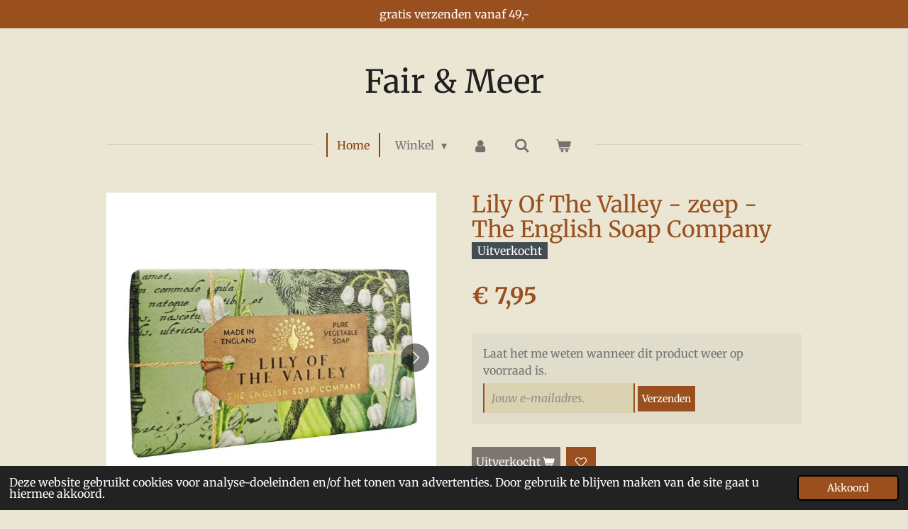

--- FILE ---
content_type: text/html; charset=UTF-8
request_url: https://www.fairenmeer.nl/product/13213717/lily-of-the-valley-zeep-the-english-soap-company
body_size: 14640
content:
<!DOCTYPE html>
<html lang="nl">
    <head>
        <meta http-equiv="Content-Type" content="text/html; charset=utf-8">
        <meta name="viewport" content="width=device-width, initial-scale=1.0, maximum-scale=5.0">
        <meta http-equiv="X-UA-Compatible" content="IE=edge">
        <link rel="canonical" href="https://www.fairenmeer.nl/product/13213717/lily-of-the-valley-zeep-the-english-soap-company">
        <link rel="sitemap" type="application/xml" href="https://www.fairenmeer.nl/sitemap.xml">
        <meta property="og:title" content="Lily Of The Valley - zeep - The English Soap Company | Fair &amp; Meer">
        <meta property="og:url" content="https://www.fairenmeer.nl/product/13213717/lily-of-the-valley-zeep-the-english-soap-company">
        <base href="https://www.fairenmeer.nl/">
        <meta name="description" property="og:description" content="Een stuk zeep van the English Soap Company is altijd een feestje!
Alleen al de prachtige verpakking is een lust voor het oog.
Dat maakt deze zepen ook een ideaal cadeau om te geven.
&amp;nbsp;
Deze heerlijke zeep met de bloemige geur van Lelietje van dalen is verpakt in een mooie en eigentijds ontworpen verpakking.
Deze zeep is verrijkt met sheaboter om een voedend en hydraterend schuim te cre&amp;euml;ren, geschikt voor alle huidtypes.
&amp;nbsp;
Een stuk zeep gaat superlang mee dus ook nog eens goed voor het milieu en portemenee.
&amp;nbsp;&amp;nbsp;
Leuk te combineren met Geurkaars Lily Of The Valley
Of samen met de Hartjesvormige zeepjes 3 stuks - Lily Of The Valley&amp;nbsp;om een mooi cadeau pakket te maken.
&amp;nbsp;
Geschikt voor ieder huidtype.
Op traditionele wijze gemaakt in Engeland.
190 gram
verrijkt met sheaboter
Ambachtelijk gemaakt in Engeland
Vrij van parabenen, SLS en SLES
Vegan&amp;nbsp;&amp;nbsp;
Diervriendelijk
Plasticvrij">
                <script nonce="a09e23b070d37f2d277f485ee1007e5c">
            
            window.JOUWWEB = window.JOUWWEB || {};
            window.JOUWWEB.application = window.JOUWWEB.application || {};
            window.JOUWWEB.application = {"backends":[{"domain":"jouwweb.nl","freeDomain":"jouwweb.site"},{"domain":"webador.com","freeDomain":"webadorsite.com"},{"domain":"webador.de","freeDomain":"webadorsite.com"},{"domain":"webador.fr","freeDomain":"webadorsite.com"},{"domain":"webador.es","freeDomain":"webadorsite.com"},{"domain":"webador.it","freeDomain":"webadorsite.com"},{"domain":"jouwweb.be","freeDomain":"jouwweb.site"},{"domain":"webador.ie","freeDomain":"webadorsite.com"},{"domain":"webador.co.uk","freeDomain":"webadorsite.com"},{"domain":"webador.at","freeDomain":"webadorsite.com"},{"domain":"webador.be","freeDomain":"webadorsite.com"},{"domain":"webador.ch","freeDomain":"webadorsite.com"},{"domain":"webador.ch","freeDomain":"webadorsite.com"},{"domain":"webador.mx","freeDomain":"webadorsite.com"},{"domain":"webador.com","freeDomain":"webadorsite.com"},{"domain":"webador.dk","freeDomain":"webadorsite.com"},{"domain":"webador.se","freeDomain":"webadorsite.com"},{"domain":"webador.no","freeDomain":"webadorsite.com"},{"domain":"webador.fi","freeDomain":"webadorsite.com"},{"domain":"webador.ca","freeDomain":"webadorsite.com"},{"domain":"webador.ca","freeDomain":"webadorsite.com"},{"domain":"webador.pl","freeDomain":"webadorsite.com"},{"domain":"webador.com.au","freeDomain":"webadorsite.com"},{"domain":"webador.nz","freeDomain":"webadorsite.com"}],"editorLocale":"nl-NL","editorTimezone":"Europe\/Amsterdam","editorLanguage":"nl","analytics4TrackingId":"G-E6PZPGE4QM","analyticsDimensions":[],"backendDomain":"www.jouwweb.nl","backendShortDomain":"jouwweb.nl","backendKey":"jouwweb-nl","freeWebsiteDomain":"jouwweb.site","noSsl":false,"build":{"reference":"bdb0db9"},"linkHostnames":["www.jouwweb.nl","www.webador.com","www.webador.de","www.webador.fr","www.webador.es","www.webador.it","www.jouwweb.be","www.webador.ie","www.webador.co.uk","www.webador.at","www.webador.be","www.webador.ch","fr.webador.ch","www.webador.mx","es.webador.com","www.webador.dk","www.webador.se","www.webador.no","www.webador.fi","www.webador.ca","fr.webador.ca","www.webador.pl","www.webador.com.au","www.webador.nz"],"assetsUrl":"https:\/\/assets.jwwb.nl","loginUrl":"https:\/\/www.jouwweb.nl\/inloggen","publishUrl":"https:\/\/www.jouwweb.nl\/v2\/website\/1914026\/publish-proxy","adminUserOrIp":false,"pricing":{"plans":{"lite":{"amount":"700","currency":"EUR"},"pro":{"amount":"1200","currency":"EUR"},"business":{"amount":"2400","currency":"EUR"}},"yearlyDiscount":{"price":{"amount":"4800","currency":"EUR"},"ratio":0.17,"percent":"17%","discountPrice":{"amount":"4800","currency":"EUR"},"termPricePerMonth":{"amount":"2400","currency":"EUR"},"termPricePerYear":{"amount":"24000","currency":"EUR"}}},"hcUrl":{"add-product-variants":"https:\/\/help.jouwweb.nl\/hc\/nl\/articles\/28594307773201","basic-vs-advanced-shipping":"https:\/\/help.jouwweb.nl\/hc\/nl\/articles\/28594268794257","html-in-head":"https:\/\/help.jouwweb.nl\/hc\/nl\/articles\/28594336422545","link-domain-name":"https:\/\/help.jouwweb.nl\/hc\/nl\/articles\/28594325307409","optimize-for-mobile":"https:\/\/help.jouwweb.nl\/hc\/nl\/articles\/28594312927121","seo":"https:\/\/help.jouwweb.nl\/hc\/nl\/sections\/28507243966737","transfer-domain-name":"https:\/\/help.jouwweb.nl\/hc\/nl\/articles\/28594325232657","website-not-secure":"https:\/\/help.jouwweb.nl\/hc\/nl\/articles\/28594252935825"}};
            window.JOUWWEB.brand = {"type":"jouwweb","name":"JouwWeb","domain":"JouwWeb.nl","supportEmail":"support@jouwweb.nl"};
                    
                window.JOUWWEB = window.JOUWWEB || {};
                window.JOUWWEB.websiteRendering = {"locale":"nl-NL","timezone":"Europe\/Amsterdam","routes":{"api\/upload\/product-field":"\/_api\/upload\/product-field","checkout\/cart":"\/winkelwagen","payment":"\/bestelling-afronden\/:publicOrderId","payment\/forward":"\/bestelling-afronden\/:publicOrderId\/forward","public-order":"\/bestelling\/:publicOrderId","checkout\/authorize":"\/winkelwagen\/authorize\/:gateway","wishlist":"\/verlanglijst"}};
                                                    window.JOUWWEB.website = {"id":1914026,"locale":"nl-NL","enabled":true,"title":"Fair & Meer","hasTitle":true,"roleOfLoggedInUser":null,"ownerLocale":"nl-NL","plan":"business","freeWebsiteDomain":"jouwweb.site","backendKey":"jouwweb-nl","currency":"EUR","defaultLocale":"nl-NL","url":"https:\/\/www.fairenmeer.nl\/","homepageSegmentId":7279472,"category":"webshop","isOffline":false,"isPublished":true,"locales":["nl-NL"],"allowed":{"ads":false,"credits":true,"externalLinks":true,"slideshow":true,"customDefaultSlideshow":true,"hostedAlbums":true,"moderators":true,"mailboxQuota":10,"statisticsVisitors":true,"statisticsDetailed":true,"statisticsMonths":-1,"favicon":true,"password":true,"freeDomains":0,"freeMailAccounts":1,"canUseLanguages":false,"fileUpload":true,"legacyFontSize":false,"webshop":true,"products":-1,"imageText":false,"search":true,"audioUpload":true,"videoUpload":5000,"allowDangerousForms":false,"allowHtmlCode":true,"mobileBar":true,"sidebar":false,"poll":false,"allowCustomForms":true,"allowBusinessListing":true,"allowCustomAnalytics":true,"allowAccountingLink":true,"digitalProducts":true,"sitemapElement":false},"mobileBar":{"enabled":true,"theme":"light","email":{"active":true,"value":"info@fairenmeer.nl"},"location":{"active":false},"phone":{"active":false},"whatsapp":{"active":false},"social":{"active":true,"network":"instagram","value":"fairenmeer"}},"webshop":{"enabled":true,"currency":"EUR","taxEnabled":true,"taxInclusive":true,"vatDisclaimerVisible":false,"orderNotice":"<p>Indien je speciale wensen of opmerkingen hebt kun je deze doorgeven via het opmerkingen-veld in de laatste stap.<\/p>","orderConfirmation":"<p>Hartelijk bedankt voor je bestelling!<\/p>\n<p><br \/>Je ontvangt zo spoedig mogelijk bericht van ons over de afhandeling van je bestelling.<\/p>\n<p><br \/>Heb je gekozen voor afhalen? Dan nemen we spoedig contact met je op om een afspraak te maken over het ophalen van je bestelling.<\/p>","freeShipping":true,"freeShippingAmount":"49.00","shippingDisclaimerVisible":false,"pickupAllowed":true,"couponAllowed":true,"detailsPageAvailable":true,"socialMediaVisible":false,"termsPage":null,"termsPageUrl":null,"extraTerms":"<p>Ik heb de algemene voorwaarden gelezen en ga hiermee akkoord.<\/p>","pricingVisible":true,"orderButtonVisible":true,"shippingAdvanced":false,"shippingAdvancedBackEnd":false,"soldOutVisible":false,"backInStockNotificationEnabled":true,"canAddProducts":true,"nextOrderNumber":2602,"allowedServicePoints":["dhl","postnl"],"sendcloudConfigured":true,"sendcloudFallbackPublicKey":"a3d50033a59b4a598f1d7ce7e72aafdf","taxExemptionAllowed":false,"invoiceComment":null,"emptyCartVisible":true,"minimumOrderPrice":null,"productNumbersEnabled":false,"wishlistEnabled":true,"hideTaxOnCart":false},"isTreatedAsWebshop":true};                            window.JOUWWEB.cart = {"products":[],"coupon":null,"shippingCountryCode":null,"shippingChoice":null,"breakdown":[]};                            window.JOUWWEB.scripts = ["website-rendering\/webshop"];                        window.parent.JOUWWEB.colorPalette = window.JOUWWEB.colorPalette;
        </script>
                    <meta name="robots" content="noindex,nofollow">
                <title>Lily Of The Valley - zeep - The English Soap Company | Fair &amp; Meer</title>
                                            <link href="https://primary.jwwb.nl/public/x/r/l/temp-ldiknbsixzmlikuqwxet/touch-icon-iphone.png?bust=1636317517" rel="apple-touch-icon" sizes="60x60">                                                <link href="https://primary.jwwb.nl/public/x/r/l/temp-ldiknbsixzmlikuqwxet/touch-icon-ipad.png?bust=1636317517" rel="apple-touch-icon" sizes="76x76">                                                <link href="https://primary.jwwb.nl/public/x/r/l/temp-ldiknbsixzmlikuqwxet/touch-icon-iphone-retina.png?bust=1636317517" rel="apple-touch-icon" sizes="120x120">                                                <link href="https://primary.jwwb.nl/public/x/r/l/temp-ldiknbsixzmlikuqwxet/touch-icon-ipad-retina.png?bust=1636317517" rel="apple-touch-icon" sizes="152x152">                                                <link href="https://primary.jwwb.nl/public/x/r/l/temp-ldiknbsixzmlikuqwxet/favicon.png?bust=1636317517" rel="shortcut icon">                                                <link href="https://primary.jwwb.nl/public/x/r/l/temp-ldiknbsixzmlikuqwxet/favicon.png?bust=1636317517" rel="icon">                                        <meta property="og:image" content="https&#x3A;&#x2F;&#x2F;primary.jwwb.nl&#x2F;public&#x2F;x&#x2F;r&#x2F;l&#x2F;temp-ldiknbsixzmlikuqwxet&#x2F;rwzcd6&#x2F;zeep190g-lilyofthevalley1-1.jpg">
                    <meta property="og:image" content="https&#x3A;&#x2F;&#x2F;primary.jwwb.nl&#x2F;public&#x2F;x&#x2F;r&#x2F;l&#x2F;temp-ldiknbsixzmlikuqwxet&#x2F;184ted&#x2F;zeep190g-lilyofthevalley-1.jpg">
                                    <meta name="twitter:card" content="summary_large_image">
                        <meta property="twitter:image" content="https&#x3A;&#x2F;&#x2F;primary.jwwb.nl&#x2F;public&#x2F;x&#x2F;r&#x2F;l&#x2F;temp-ldiknbsixzmlikuqwxet&#x2F;rwzcd6&#x2F;zeep190g-lilyofthevalley1-1.jpg">
                                                    <!-- Meta Pixel Code -->
<script>
!function(f,b,e,v,n,t,s)
{if(f.fbq)return;n=f.fbq=function(){n.callMethod?
n.callMethod.apply(n,arguments):n.queue.push(arguments)};
if(!f._fbq)f._fbq=n;n.push=n;n.loaded=!0;n.version='2.0';
n.queue=[];t=b.createElement(e);t.async=!0;
t.src=v;s=b.getElementsByTagName(e)[0];
s.parentNode.insertBefore(t,s)}(window, document,'script',
'https://connect.facebook.net/en_US/fbevents.js');
fbq('init', '823395218917389');
fbq('track', 'PageView');
</script>
<noscript><img height="1" width="1" style="display:none" src="https://www.facebook.com/tr?id=823395218917389&amp;ev=PageView&amp;noscript=1"></noscript>
<!-- End Meta Pixel Code -->                            <script src="https://www.google.com/recaptcha/enterprise.js?hl=nl&amp;render=explicit" nonce="a09e23b070d37f2d277f485ee1007e5c" data-turbo-track="reload"></script>
<script src="https://www.googletagmanager.com/gtag/js?id=G-FTFL3H3ZZ5" nonce="a09e23b070d37f2d277f485ee1007e5c" data-turbo-track="reload" async></script>
<script src="https://plausible.io/js/script.manual.js" nonce="a09e23b070d37f2d277f485ee1007e5c" data-turbo-track="reload" defer data-domain="shard1.jouwweb.nl"></script>
<link rel="stylesheet" type="text/css" href="https://gfonts.jwwb.nl/css?display=fallback&amp;family=Merriweather%3A400%2C700%2C400italic%2C700italic" nonce="a09e23b070d37f2d277f485ee1007e5c" data-turbo-track="dynamic">
<script src="https://assets.jwwb.nl/assets/build/website-rendering/nl-NL.js?bust=af8dcdef13a1895089e9" nonce="a09e23b070d37f2d277f485ee1007e5c" data-turbo-track="reload" defer></script>
<script src="https://assets.jwwb.nl/assets/website-rendering/runtime.cee983c75391f900fb05.js?bust=4ce5de21b577bc4120dd" nonce="a09e23b070d37f2d277f485ee1007e5c" data-turbo-track="reload" defer></script>
<script src="https://assets.jwwb.nl/assets/website-rendering/812.881ee67943804724d5af.js?bust=78ab7ad7d6392c42d317" nonce="a09e23b070d37f2d277f485ee1007e5c" data-turbo-track="reload" defer></script>
<script src="https://assets.jwwb.nl/assets/website-rendering/main.5cc2a9179e0462270809.js?bust=47fa63093185ee0400ae" nonce="a09e23b070d37f2d277f485ee1007e5c" data-turbo-track="reload" defer></script>
<link rel="preload" href="https://assets.jwwb.nl/assets/website-rendering/styles.c611799110a447e67981.css?bust=226f06dc4f39cd5a64cc" as="style">
<link rel="preload" href="https://assets.jwwb.nl/assets/website-rendering/fonts/icons-website-rendering/font/website-rendering.woff2?bust=bd2797014f9452dadc8e" as="font" crossorigin>
<link rel="preconnect" href="https://gfonts.jwwb.nl">
<link rel="stylesheet" type="text/css" href="https://assets.jwwb.nl/assets/website-rendering/styles.c611799110a447e67981.css?bust=226f06dc4f39cd5a64cc" nonce="a09e23b070d37f2d277f485ee1007e5c" data-turbo-track="dynamic">
<link rel="preconnect" href="https://assets.jwwb.nl">
<link rel="preconnect" href="https://www.google-analytics.com">
<link rel="stylesheet" type="text/css" href="https://primary.jwwb.nl/public/x/r/l/temp-ldiknbsixzmlikuqwxet/style.css?bust=1768824199" nonce="a09e23b070d37f2d277f485ee1007e5c" data-turbo-track="dynamic">    </head>
    <body
        id="top"
        class="jw-is-no-slideshow jw-header-is-text jw-is-segment-product jw-is-frontend jw-is-no-sidebar jw-is-messagebar jw-is-no-touch-device jw-is-no-mobile"
                                    data-jouwweb-page="13213717"
                                                data-jouwweb-segment-id="13213717"
                                                data-jouwweb-segment-type="product"
                                                data-template-threshold="1020"
                                                data-template-name="clean&#x7C;books"
                            itemscope
        itemtype="https://schema.org/Product"
    >
                                    <meta itemprop="url" content="https://www.fairenmeer.nl/product/13213717/lily-of-the-valley-zeep-the-english-soap-company">
        <a href="#main-content" class="jw-skip-link">
            Ga direct naar de hoofdinhoud        </a>
        <div class="jw-background"></div>
        <div class="jw-body">
            <div class="jw-mobile-menu jw-mobile-is-text js-mobile-menu">
            <button
            type="button"
            class="jw-mobile-menu__button jw-mobile-toggle"
            aria-label="Open / sluit menu"
        >
            <span class="jw-icon-burger"></span>
        </button>
        <div class="jw-mobile-header jw-mobile-header--text">
        <a            class="jw-mobile-header-content"
                            href="/"
                        >
                                        <div class="jw-mobile-text">
                    <span style="display: inline-block; font-size: 16px;"><span style="display: inline-block; font-size: 16px;"> <span style="display: inline-block; font-size: 16px;"><span style="display: inline-block; font-size: 16px;"> <span style="display: inline-block; font-size: 16px;"><span style="display: inline-block; font-size: 16px;"> <span style="display: inline-block; font-size: 16px;"><span style="display: inline-block; font-size: 16px;"> <span style="display: inline-block; font-size: 16px;"><span style="display: inline-block; font-size: 16px;"> <span style="display: inline-block; font-size: 16px;"><span style="display: inline-block; font-size: 16px;"> <span style="display: inline-block; font-size: 16px;"><span style="display: inline-block; font-size: 16px;"> <span style="display: inline-block; font-size: 30px;"><span style="display: inline-block; font-size: 30px;"> <span style="display: inline-block; font-size: 30px;"><span style="display: inline-block; font-size: 30px;"> <span style="display: inline-block; font-size: 30px;"><span style="display: inline-block; font-size: 30px;"> <span style="display: inline-block; font-size: 30px;"><span style="display: inline-block; font-size: 30px;"><span style="display: inline-block; font-size: 30px;"><span style="color: #202020; font-size: 150%;"> Fair &amp; Meer</span> </span></span></span> </span></span> </span></span> </span></span> </span></span> </span></span> </span></span> </span></span> </span></span> </span></span> </span></span>                </div>
                    </a>
    </div>

        <a
        href="/winkelwagen"
        class="jw-mobile-menu__button jw-mobile-header-cart"
        aria-label="Bekijk winkelwagen"
    >
        <span class="jw-icon-badge-wrapper">
            <span class="website-rendering-icon-basket" aria-hidden="true"></span>
            <span class="jw-icon-badge hidden" aria-hidden="true"></span>
        </span>
    </a>
    
    </div>
    <div class="jw-mobile-menu-search jw-mobile-menu-search--hidden">
        <form
            action="/zoeken"
            method="get"
            class="jw-mobile-menu-search__box"
        >
            <input
                type="text"
                name="q"
                value=""
                placeholder="Zoeken..."
                class="jw-mobile-menu-search__input"
                aria-label="Zoeken"
            >
            <button type="submit" class="jw-btn jw-btn--style-flat jw-mobile-menu-search__button" aria-label="Zoeken">
                <span class="website-rendering-icon-search" aria-hidden="true"></span>
            </button>
            <button type="button" class="jw-btn jw-btn--style-flat jw-mobile-menu-search__button js-cancel-search" aria-label="Zoekopdracht annuleren">
                <span class="website-rendering-icon-cancel" aria-hidden="true"></span>
            </button>
        </form>
    </div>
            <div class="message-bar message-bar--accent"><div class="message-bar__container"><p class="message-bar-text">gratis verzenden vanaf 49,-</p></div></div><div class="topmenu">
    <header>
        <div class="topmenu-inner js-topbar-content-container">
            <div class="jw-header-logo">
        <div
    class="jw-header jw-header-title-container jw-header-text jw-header-text-toggle"
    data-stylable="true"
>
    <a        id="jw-header-title"
        class="jw-header-title"
                    href="/"
            >
        <span style="display: inline-block; font-size: 16px;"><span style="display: inline-block; font-size: 16px;"> <span style="display: inline-block; font-size: 16px;"><span style="display: inline-block; font-size: 16px;"> <span style="display: inline-block; font-size: 16px;"><span style="display: inline-block; font-size: 16px;"> <span style="display: inline-block; font-size: 16px;"><span style="display: inline-block; font-size: 16px;"> <span style="display: inline-block; font-size: 16px;"><span style="display: inline-block; font-size: 16px;"> <span style="display: inline-block; font-size: 16px;"><span style="display: inline-block; font-size: 16px;"> <span style="display: inline-block; font-size: 16px;"><span style="display: inline-block; font-size: 16px;"> <span style="display: inline-block; font-size: 30px;"><span style="display: inline-block; font-size: 30px;"> <span style="display: inline-block; font-size: 30px;"><span style="display: inline-block; font-size: 30px;"> <span style="display: inline-block; font-size: 30px;"><span style="display: inline-block; font-size: 30px;"> <span style="display: inline-block; font-size: 30px;"><span style="display: inline-block; font-size: 30px;"><span style="display: inline-block; font-size: 30px;"><span style="color: #202020; font-size: 150%;"> Fair &amp; Meer</span> </span></span></span> </span></span> </span></span> </span></span> </span></span> </span></span> </span></span> </span></span> </span></span> </span></span> </span></span>    </a>
</div>
</div>
            <nav class="menu jw-menu-copy">
                <ul
    id="jw-menu"
    class="jw-menu jw-menu-horizontal"
            >
            <li
    class="jw-menu-item jw-menu-is-active"
>
        <a        class="jw-menu-link js-active-menu-item"
        href="/"                                            data-page-link-id="7279472"
                            >
                <span class="">
            Home        </span>
            </a>
                </li>
            <li
    class="jw-menu-item jw-menu-has-submenu"
>
        <a        class="jw-menu-link"
        href="/winkel"                                            data-page-link-id="8567342"
                            >
                <span class="">
            Winkel        </span>
                    <span class="jw-arrow jw-arrow-toplevel"></span>
            </a>
                    <ul
            class="jw-submenu"
                    >
                            <li
    class="jw-menu-item"
>
        <a        class="jw-menu-link"
        href="/winkel/nieuw"                                            data-page-link-id="10039545"
                            >
                <span class="">
            Nieuw        </span>
            </a>
                </li>
                            <li
    class="jw-menu-item"
>
        <a        class="jw-menu-link"
        href="/winkel/wonen"                                            data-page-link-id="8324654"
                            >
                <span class="">
            Wonen        </span>
            </a>
                </li>
                            <li
    class="jw-menu-item"
>
        <a        class="jw-menu-link"
        href="/winkel/koken-en-tafelen"                                            data-page-link-id="9821982"
                            >
                <span class="">
            Koken en tafelen        </span>
            </a>
                </li>
                            <li
    class="jw-menu-item"
>
        <a        class="jw-menu-link"
        href="/winkel/voor-de-kleintjes"                                            data-page-link-id="8324641"
                            >
                <span class="">
            Voor de kleintjes        </span>
            </a>
                </li>
                            <li
    class="jw-menu-item"
>
        <a        class="jw-menu-link"
        href="/winkel/bijzondere-cadeaus"                                            data-page-link-id="9877597"
                            >
                <span class="">
            Bijzondere cadeaus        </span>
            </a>
                </li>
                            <li
    class="jw-menu-item"
>
        <a        class="jw-menu-link"
        href="/winkel/papier-en-schrijfwaren"                                            data-page-link-id="9790900"
                            >
                <span class="">
            Papier en schrijfwaren        </span>
            </a>
                </li>
                            <li
    class="jw-menu-item"
>
        <a        class="jw-menu-link"
        href="/winkel/kaarten"                                            data-page-link-id="10272547"
                            >
                <span class="">
            Kaarten        </span>
            </a>
                </li>
                            <li
    class="jw-menu-item"
>
        <a        class="jw-menu-link"
        href="/winkel/altijd-leuk-om-te-geven-cadeautjes"                                            data-page-link-id="9877652"
                            >
                <span class="">
            Altijd leuk om te geven cadeautjes        </span>
            </a>
                </li>
                            <li
    class="jw-menu-item"
>
        <a        class="jw-menu-link"
        href="/winkel/verzorging"                                            data-page-link-id="8324634"
                            >
                <span class="">
            Verzorging        </span>
            </a>
                </li>
                            <li
    class="jw-menu-item"
>
        <a        class="jw-menu-link"
        href="/winkel/cadeaus-voor-kleine-prijsjes"                                            data-page-link-id="9877559"
                            >
                <span class="">
            Cadeaus voor kleine prijsjes        </span>
            </a>
                </li>
                            <li
    class="jw-menu-item"
>
        <a        class="jw-menu-link"
        href="/winkel/kraamcadeaus"                                            data-page-link-id="10007490"
                            >
                <span class="">
            Kraamcadeaus        </span>
            </a>
                </li>
                            <li
    class="jw-menu-item"
>
        <a        class="jw-menu-link"
        href="/winkel/brievenbuscadeautjes"                                            data-page-link-id="8888590"
                            >
                <span class="">
            Brievenbuscadeautjes        </span>
            </a>
                </li>
                            <li
    class="jw-menu-item"
>
        <a        class="jw-menu-link"
        href="/winkel/cadeaupakketten"                                            data-page-link-id="9893519"
                            >
                <span class="">
            Cadeaupakketten        </span>
            </a>
                </li>
                            <li
    class="jw-menu-item"
>
        <a        class="jw-menu-link"
        href="/winkel/boeken"                                            data-page-link-id="8324627"
                            >
                <span class="">
            Boeken        </span>
            </a>
                </li>
                            <li
    class="jw-menu-item"
>
        <a        class="jw-menu-link"
        href="/winkel/duurzaam-onderweg"                                            data-page-link-id="14530871"
                            >
                <span class="">
            Duurzaam onderweg        </span>
            </a>
                </li>
                            <li
    class="jw-menu-item"
>
        <a        class="jw-menu-link"
        href="/winkel/moederdag"                                            data-page-link-id="12984288"
                            >
                <span class="">
            Moederdag        </span>
            </a>
                </li>
                            <li
    class="jw-menu-item"
>
        <a        class="jw-menu-link"
        href="/winkel/vaderdag"                                            data-page-link-id="14530557"
                            >
                <span class="">
            Vaderdag        </span>
            </a>
                </li>
                            <li
    class="jw-menu-item"
>
        <a        class="jw-menu-link"
        href="/winkel/pasen"                                            data-page-link-id="19507750"
                            >
                <span class="">
            Pasen        </span>
            </a>
                </li>
                    </ul>
        </li>
            <li
    class="jw-menu-item"
>
        <a        class="jw-menu-link jw-menu-link--icon"
        href="/account"                                                            title="Account"
            >
                                <span class="website-rendering-icon-user"></span>
                            <span class="hidden-desktop-horizontal-menu">
            Account        </span>
            </a>
                </li>
            <li
    class="jw-menu-item jw-menu-search-item"
>
        <button        class="jw-menu-link jw-menu-link--icon jw-text-button"
                                                                    title="Zoeken"
            >
                                <span class="website-rendering-icon-search"></span>
                            <span class="hidden-desktop-horizontal-menu">
            Zoeken        </span>
            </button>
                
            <div class="jw-popover-container jw-popover-container--inline is-hidden">
                <div class="jw-popover-backdrop"></div>
                <div class="jw-popover">
                    <div class="jw-popover__arrow"></div>
                    <div class="jw-popover__content jw-section-white">
                        <form  class="jw-search" action="/zoeken" method="get">
                            
                            <input class="jw-search__input" type="text" name="q" value="" placeholder="Zoeken..." aria-label="Zoeken" >
                            <button class="jw-search__submit" type="submit" aria-label="Zoeken">
                                <span class="website-rendering-icon-search" aria-hidden="true"></span>
                            </button>
                        </form>
                    </div>
                </div>
            </div>
                        </li>
            <li
    class="jw-menu-item jw-menu-wishlist-item js-menu-wishlist-item jw-menu-wishlist-item--hidden"
>
        <a        class="jw-menu-link jw-menu-link--icon"
        href="/verlanglijst"                                                            title="Verlanglijst"
            >
                                    <span class="jw-icon-badge-wrapper">
                        <span class="website-rendering-icon-heart"></span>
                                            <span class="jw-icon-badge hidden">
                    0                </span>
                            <span class="hidden-desktop-horizontal-menu">
            Verlanglijst        </span>
            </a>
                </li>
            <li
    class="jw-menu-item js-menu-cart-item "
>
        <a        class="jw-menu-link jw-menu-link--icon"
        href="/winkelwagen"                                                            title="Winkelwagen"
            >
                                    <span class="jw-icon-badge-wrapper">
                        <span class="website-rendering-icon-basket"></span>
                                            <span class="jw-icon-badge hidden">
                    0                </span>
                            <span class="hidden-desktop-horizontal-menu">
            Winkelwagen        </span>
            </a>
                </li>
    
    </ul>

    <script nonce="a09e23b070d37f2d277f485ee1007e5c" id="jw-mobile-menu-template" type="text/template">
        <ul id="jw-menu" class="jw-menu jw-menu-horizontal jw-menu-spacing--mobile-bar">
                            <li
    class="jw-menu-item jw-menu-search-item"
>
                
                 <li class="jw-menu-item jw-mobile-menu-search-item">
                    <form class="jw-search" action="/zoeken" method="get">
                        <input class="jw-search__input" type="text" name="q" value="" placeholder="Zoeken..." aria-label="Zoeken">
                        <button class="jw-search__submit" type="submit" aria-label="Zoeken">
                            <span class="website-rendering-icon-search" aria-hidden="true"></span>
                        </button>
                    </form>
                </li>
                        </li>
                            <li
    class="jw-menu-item jw-menu-is-active"
>
        <a        class="jw-menu-link js-active-menu-item"
        href="/"                                            data-page-link-id="7279472"
                            >
                <span class="">
            Home        </span>
            </a>
                </li>
                            <li
    class="jw-menu-item jw-menu-has-submenu"
>
        <a        class="jw-menu-link"
        href="/winkel"                                            data-page-link-id="8567342"
                            >
                <span class="">
            Winkel        </span>
                    <span class="jw-arrow jw-arrow-toplevel"></span>
            </a>
                    <ul
            class="jw-submenu"
                    >
                            <li
    class="jw-menu-item"
>
        <a        class="jw-menu-link"
        href="/winkel/nieuw"                                            data-page-link-id="10039545"
                            >
                <span class="">
            Nieuw        </span>
            </a>
                </li>
                            <li
    class="jw-menu-item"
>
        <a        class="jw-menu-link"
        href="/winkel/wonen"                                            data-page-link-id="8324654"
                            >
                <span class="">
            Wonen        </span>
            </a>
                </li>
                            <li
    class="jw-menu-item"
>
        <a        class="jw-menu-link"
        href="/winkel/koken-en-tafelen"                                            data-page-link-id="9821982"
                            >
                <span class="">
            Koken en tafelen        </span>
            </a>
                </li>
                            <li
    class="jw-menu-item"
>
        <a        class="jw-menu-link"
        href="/winkel/voor-de-kleintjes"                                            data-page-link-id="8324641"
                            >
                <span class="">
            Voor de kleintjes        </span>
            </a>
                </li>
                            <li
    class="jw-menu-item"
>
        <a        class="jw-menu-link"
        href="/winkel/bijzondere-cadeaus"                                            data-page-link-id="9877597"
                            >
                <span class="">
            Bijzondere cadeaus        </span>
            </a>
                </li>
                            <li
    class="jw-menu-item"
>
        <a        class="jw-menu-link"
        href="/winkel/papier-en-schrijfwaren"                                            data-page-link-id="9790900"
                            >
                <span class="">
            Papier en schrijfwaren        </span>
            </a>
                </li>
                            <li
    class="jw-menu-item"
>
        <a        class="jw-menu-link"
        href="/winkel/kaarten"                                            data-page-link-id="10272547"
                            >
                <span class="">
            Kaarten        </span>
            </a>
                </li>
                            <li
    class="jw-menu-item"
>
        <a        class="jw-menu-link"
        href="/winkel/altijd-leuk-om-te-geven-cadeautjes"                                            data-page-link-id="9877652"
                            >
                <span class="">
            Altijd leuk om te geven cadeautjes        </span>
            </a>
                </li>
                            <li
    class="jw-menu-item"
>
        <a        class="jw-menu-link"
        href="/winkel/verzorging"                                            data-page-link-id="8324634"
                            >
                <span class="">
            Verzorging        </span>
            </a>
                </li>
                            <li
    class="jw-menu-item"
>
        <a        class="jw-menu-link"
        href="/winkel/cadeaus-voor-kleine-prijsjes"                                            data-page-link-id="9877559"
                            >
                <span class="">
            Cadeaus voor kleine prijsjes        </span>
            </a>
                </li>
                            <li
    class="jw-menu-item"
>
        <a        class="jw-menu-link"
        href="/winkel/kraamcadeaus"                                            data-page-link-id="10007490"
                            >
                <span class="">
            Kraamcadeaus        </span>
            </a>
                </li>
                            <li
    class="jw-menu-item"
>
        <a        class="jw-menu-link"
        href="/winkel/brievenbuscadeautjes"                                            data-page-link-id="8888590"
                            >
                <span class="">
            Brievenbuscadeautjes        </span>
            </a>
                </li>
                            <li
    class="jw-menu-item"
>
        <a        class="jw-menu-link"
        href="/winkel/cadeaupakketten"                                            data-page-link-id="9893519"
                            >
                <span class="">
            Cadeaupakketten        </span>
            </a>
                </li>
                            <li
    class="jw-menu-item"
>
        <a        class="jw-menu-link"
        href="/winkel/boeken"                                            data-page-link-id="8324627"
                            >
                <span class="">
            Boeken        </span>
            </a>
                </li>
                            <li
    class="jw-menu-item"
>
        <a        class="jw-menu-link"
        href="/winkel/duurzaam-onderweg"                                            data-page-link-id="14530871"
                            >
                <span class="">
            Duurzaam onderweg        </span>
            </a>
                </li>
                            <li
    class="jw-menu-item"
>
        <a        class="jw-menu-link"
        href="/winkel/moederdag"                                            data-page-link-id="12984288"
                            >
                <span class="">
            Moederdag        </span>
            </a>
                </li>
                            <li
    class="jw-menu-item"
>
        <a        class="jw-menu-link"
        href="/winkel/vaderdag"                                            data-page-link-id="14530557"
                            >
                <span class="">
            Vaderdag        </span>
            </a>
                </li>
                            <li
    class="jw-menu-item"
>
        <a        class="jw-menu-link"
        href="/winkel/pasen"                                            data-page-link-id="19507750"
                            >
                <span class="">
            Pasen        </span>
            </a>
                </li>
                    </ul>
        </li>
                            <li
    class="jw-menu-item"
>
        <a        class="jw-menu-link jw-menu-link--icon"
        href="/account"                                                            title="Account"
            >
                                <span class="website-rendering-icon-user"></span>
                            <span class="hidden-desktop-horizontal-menu">
            Account        </span>
            </a>
                </li>
                            <li
    class="jw-menu-item jw-menu-wishlist-item js-menu-wishlist-item jw-menu-wishlist-item--hidden"
>
        <a        class="jw-menu-link jw-menu-link--icon"
        href="/verlanglijst"                                                            title="Verlanglijst"
            >
                                    <span class="jw-icon-badge-wrapper">
                        <span class="website-rendering-icon-heart"></span>
                                            <span class="jw-icon-badge hidden">
                    0                </span>
                            <span class="hidden-desktop-horizontal-menu">
            Verlanglijst        </span>
            </a>
                </li>
            
                    </ul>
    </script>
            </nav>
        </div>
    </header>
</div>
<script nonce="a09e23b070d37f2d277f485ee1007e5c">
    var backgroundElement = document.querySelector('.jw-background');

    JOUWWEB.templateConfig = {
        header: {
            selector: '.topmenu',
            mobileSelector: '.jw-mobile-menu',
            updatePusher: function (height, state) {

                if (state === 'desktop') {
                    // Expose the header height as a custom property so
                    // we can use this to set the background height in CSS.
                    if (backgroundElement && height) {
                        backgroundElement.setAttribute('style', '--header-height: ' + height + 'px;');
                    }
                } else if (state === 'mobile') {
                    $('.jw-menu-clone .jw-menu').css('margin-top', height);
                }
            },
        },
    };
</script>
<div class="main-content">
    
<main id="main-content" class="block-content">
    <div data-section-name="content" class="jw-section jw-section-content jw-responsive">
        <div class="jw-strip jw-strip--default jw-strip--style-color jw-strip--primary jw-strip--color-default jw-strip--padding-start"><div class="jw-strip__content-container"><div class="jw-strip__content jw-responsive">    
                        <div
        class="product-page js-product-container"
        data-webshop-product="&#x7B;&quot;id&quot;&#x3A;13213717,&quot;title&quot;&#x3A;&quot;Lily&#x20;Of&#x20;The&#x20;Valley&#x20;-&#x20;zeep&#x20;-&#x20;The&#x20;English&#x20;Soap&#x20;Company&quot;,&quot;url&quot;&#x3A;&quot;&#x5C;&#x2F;product&#x5C;&#x2F;13213717&#x5C;&#x2F;lily-of-the-valley-zeep-the-english-soap-company&quot;,&quot;variants&quot;&#x3A;&#x5B;&#x7B;&quot;id&quot;&#x3A;44885739,&quot;stock&quot;&#x3A;0,&quot;limited&quot;&#x3A;true,&quot;propertyValueIds&quot;&#x3A;&#x5B;&#x5D;&#x7D;&#x5D;,&quot;image&quot;&#x3A;&#x7B;&quot;id&quot;&#x3A;105861335,&quot;url&quot;&#x3A;&quot;https&#x3A;&#x5C;&#x2F;&#x5C;&#x2F;primary.jwwb.nl&#x5C;&#x2F;public&#x5C;&#x2F;x&#x5C;&#x2F;r&#x5C;&#x2F;l&#x5C;&#x2F;temp-ldiknbsixzmlikuqwxet&#x5C;&#x2F;zeep190g-lilyofthevalley1-1.jpg&quot;,&quot;width&quot;&#x3A;800,&quot;height&quot;&#x3A;800&#x7D;&#x7D;"
        data-is-detail-view="1"
    >
                <div class="product-page__top">
            <h1 class="product-page__heading" itemprop="name">
                Lily Of The Valley - zeep - The English Soap Company            </h1>
            <div class="product-sticker product-sticker--sold-out">Uitverkocht</div>                    </div>
                                <div class="product-page__image-container">
                <div
                    class="image-gallery"
                    role="group"
                    aria-roledescription="carousel"
                    aria-label="Productafbeeldingen"
                >
                    <div class="image-gallery__main">
                        <div
                            class="image-gallery__slides"
                            aria-live="polite"
                            aria-atomic="false"
                        >
                                                                                            <div
                                    class="image-gallery__slide-container"
                                    role="group"
                                    aria-roledescription="slide"
                                    aria-hidden="false"
                                    aria-label="1 van 2"
                                >
                                    <a
                                        class="image-gallery__slide-item"
                                        href="https://primary.jwwb.nl/public/x/r/l/temp-ldiknbsixzmlikuqwxet/rwzcd6/zeep190g-lilyofthevalley1-1.jpg"
                                        data-width="1024"
                                        data-height="1024"
                                        data-image-id="105861335"
                                        tabindex="0"
                                    >
                                        <div class="image-gallery__slide-image">
                                            <img
                                                                                                    itemprop="image"
                                                    alt="Lily&#x20;Of&#x20;The&#x20;Valley&#x20;-&#x20;zeep&#x20;-&#x20;The&#x20;English&#x20;Soap&#x20;Company"
                                                                                                src="https://primary.jwwb.nl/public/x/r/l/temp-ldiknbsixzmlikuqwxet/zeep190g-lilyofthevalley1-1.jpg?enable-io=true&enable=upscale&width=600"
                                                srcset="https://primary.jwwb.nl/public/x/r/l/temp-ldiknbsixzmlikuqwxet/rwzcd6/zeep190g-lilyofthevalley1-1.jpg?enable-io=true&width=600 600w"
                                                sizes="(min-width: 1020px) 50vw, 100vw"
                                                width="1024"
                                                height="1024"
                                            >
                                        </div>
                                    </a>
                                </div>
                                                                                            <div
                                    class="image-gallery__slide-container"
                                    role="group"
                                    aria-roledescription="slide"
                                    aria-hidden="true"
                                    aria-label="2 van 2"
                                >
                                    <a
                                        class="image-gallery__slide-item"
                                        href="https://primary.jwwb.nl/public/x/r/l/temp-ldiknbsixzmlikuqwxet/184ted/zeep190g-lilyofthevalley-1.jpg"
                                        data-width="1024"
                                        data-height="1024"
                                        data-image-id="105861315"
                                        tabindex="-1"
                                    >
                                        <div class="image-gallery__slide-image">
                                            <img
                                                                                                    alt=""
                                                                                                src="https://primary.jwwb.nl/public/x/r/l/temp-ldiknbsixzmlikuqwxet/zeep190g-lilyofthevalley-1.jpg?enable-io=true&enable=upscale&width=600"
                                                srcset="https://primary.jwwb.nl/public/x/r/l/temp-ldiknbsixzmlikuqwxet/184ted/zeep190g-lilyofthevalley-1.jpg?enable-io=true&width=600 600w"
                                                sizes="(min-width: 1020px) 50vw, 100vw"
                                                width="1024"
                                                height="1024"
                                            >
                                        </div>
                                    </a>
                                </div>
                                                    </div>
                        <div class="image-gallery__controls">
                            <button
                                type="button"
                                class="image-gallery__control image-gallery__control--prev image-gallery__control--disabled"
                                aria-label="Vorige afbeelding"
                            >
                                <span class="website-rendering-icon-left-open-big"></span>
                            </button>
                            <button
                                type="button"
                                class="image-gallery__control image-gallery__control--next"
                                aria-label="Volgende afbeelding"
                            >
                                <span class="website-rendering-icon-right-open-big"></span>
                            </button>
                        </div>
                    </div>
                                            <div
                            class="image-gallery__thumbnails"
                            role="group"
                            aria-label="Kies afbeelding om weer te geven."
                        >
                                                                                            <a
                                    class="image-gallery__thumbnail-item image-gallery__thumbnail-item--active"
                                    role="button"
                                    aria-disabled="true"
                                    aria-label="1 van 2"
                                    href="https://primary.jwwb.nl/public/x/r/l/temp-ldiknbsixzmlikuqwxet/rwzcd6/zeep190g-lilyofthevalley1-1.jpg"
                                    data-image-id="105861335"
                                >
                                    <div class="image-gallery__thumbnail-image">
                                        <img
                                            srcset="https://primary.jwwb.nl/public/x/r/l/temp-ldiknbsixzmlikuqwxet/zeep190g-lilyofthevalley1-1.jpg?enable-io=true&enable=upscale&fit=bounds&width=100&height=100 1x, https://primary.jwwb.nl/public/x/r/l/temp-ldiknbsixzmlikuqwxet/zeep190g-lilyofthevalley1-1.jpg?enable-io=true&enable=upscale&fit=bounds&width=200&height=200 2x"
                                            alt=""
                                            width="100"
                                            height="100"
                                        >
                                    </div>
                                </a>
                                                                                            <a
                                    class="image-gallery__thumbnail-item"
                                    role="button"
                                    aria-disabled="false"
                                    aria-label="2 van 2"
                                    href="https://primary.jwwb.nl/public/x/r/l/temp-ldiknbsixzmlikuqwxet/184ted/zeep190g-lilyofthevalley-1.jpg"
                                    data-image-id="105861315"
                                >
                                    <div class="image-gallery__thumbnail-image">
                                        <img
                                            srcset="https://primary.jwwb.nl/public/x/r/l/temp-ldiknbsixzmlikuqwxet/zeep190g-lilyofthevalley-1.jpg?enable-io=true&enable=upscale&fit=bounds&width=100&height=100 1x, https://primary.jwwb.nl/public/x/r/l/temp-ldiknbsixzmlikuqwxet/zeep190g-lilyofthevalley-1.jpg?enable-io=true&enable=upscale&fit=bounds&width=200&height=200 2x"
                                            alt=""
                                            width="100"
                                            height="100"
                                        >
                                    </div>
                                </a>
                                                    </div>
                                    </div>
            </div>
                <div class="product-page__container">
            <div itemprop="offers" itemscope itemtype="https://schema.org/Offer">
                                <meta itemprop="availability" content="https://schema.org/OutOfStock">
                                                        <meta itemprop="price" content="7.95">
                    <meta itemprop="priceCurrency" content="EUR">
                    <div class="product-page__price-container">
                        <div class="product__price js-product-container__price">
                            <span class="product__price__price">€ 7,95</span>
                        </div>
                        <div class="product__free-shipping-motivator js-product-container__free-shipping-motivator"></div>
                    </div>
                                                </div>
                                        <div class="product-page__customization-container jw-element-form-well">
                                                                                                                            <div class="js-back-in-stock-container hidden">
    <p class="js-back-in-stock__thanks hidden">
        Bedankt! Je ontvangt een e-mail wanneer dit product weer op voorraad is.    </p>
    <form
        name="back-in-stock"
        class="back-in-stock__form"
    >
        <p>Laat het me weten wanneer dit product weer op voorraad is.</p>
        <input required placeholder="Jouw e-mailadres." class="form-control jw-element-form-input-text" type="email" name="email" />
        <input type="hidden" name="productVariant" value="44885739" />
        <button class="jw-btn jw-btn--size-small back-in-stock__button" type="submit">Verzenden</button>
        <p class="js-back-in-stock__error hidden">
           Er is iets misgegaan, probeer het opnieuw.        </p>
    </form>
</div>
                                    </div>
                        <div class="product-page__button-container">
                                <button
    type="button"
    class="jw-btn product__add-to-cart js-product-container__button jw-btn--size-medium"
    title="Uitverkocht"
                disabled
    >
    <span>Uitverkocht</span>
</button>
                
<button
    type="button"
    class="jw-btn jw-btn--icon-only product__add-to-wishlist js-product-container__wishlist-button jw-btn--size-medium"
    title="Toevoegen&#x20;aan&#x20;verlanglijst"
    aria-label="Toevoegen&#x20;aan&#x20;verlanglijst"
    >
    <span>
        <i class="js-product-container__add-to-wishlist_icon website-rendering-icon-heart-empty" aria-hidden="true"></i>
    </span>
</button>
            </div>
            <div class="product-page__button-notice hidden js-product-container__button-notice"></div>
            
                            <div class="product-page__description" itemprop="description">
                                        <p>Een stuk zeep van the English Soap Company is altijd een feestje!</p>
<p>Alleen al de prachtige verpakking is een lust voor het oog.</p>
<p>Dat maakt deze zepen ook een ideaal cadeau om te geven.</p>
<p>&nbsp;</p>
<p>Deze heerlijke zeep met de bloemige geur van Lelietje van dalen is verpakt in een mooie en eigentijds ontworpen verpakking.</p>
<p>Deze zeep is verrijkt met sheaboter om een voedend en hydraterend schuim te cre&euml;ren, geschikt voor alle huidtypes.</p>
<p>&nbsp;</p>
<p>Een stuk zeep gaat superlang mee dus ook nog eens goed voor het milieu en portemenee.</p>
<p>&nbsp;&nbsp;</p>
<p>Leuk te combineren met <a data-jwlink-type="product" data-jwlink-identifier="8208921" data-jwlink-title="Geurkaars  Lily Of The Valley - The English Soap Company" href="/product/8208921/geurkaars-lily-of-the-valley-the-english-soap-company">Geurkaars Lily Of The Valley</a></p>
<p>Of samen met de <a data-jwlink-type="product" data-jwlink-identifier="8209146" data-jwlink-title="Hartjesvormige zeepjes 3 stuks - Lily Of The Valley" href="/product/8209146/hartjesvormige-zeepjes-3-stuks-lily-of-the-valley">Hartjesvormige zeepjes 3 stuks - Lily Of The Valley</a>&nbsp;om een mooi cadeau pakket te maken.</p>
<p>&nbsp;</p>
<p>Geschikt voor ieder huidtype.</p>
<p>Op traditionele wijze gemaakt in Engeland.</p>
<p><span data-preserver-spaces="true">190 gram</span></p>
<p><span data-preserver-spaces="true">verrijkt met sheaboter</span></p>
<p><span data-preserver-spaces="true">Ambachtelijk gemaakt in Engeland</span></p>
<p><span data-preserver-spaces="true">Vrij van parabenen, SLS en SLES</span></p>
<p><span data-preserver-spaces="true">Vegan&nbsp;</span><span data-preserver-spaces="true">&nbsp;</span></p>
<p><span data-preserver-spaces="true">Diervriendelijk</span></p>
<p><span data-preserver-spaces="true">Plasticvrij</span></p>                </div>
                                            </div>
    </div>

    </div></div></div>
<div class="product-page__content">
    <div
    id="jw-element-280114592"
    data-jw-element-id="280114592"
        class="jw-tree-node jw-element jw-strip-root jw-tree-container jw-responsive jw-node-is-first-child jw-node-is-last-child"
>
    <div
    id="jw-element-348860943"
    data-jw-element-id="348860943"
        class="jw-tree-node jw-element jw-strip jw-tree-container jw-tree-container--empty jw-responsive jw-strip--default jw-strip--style-color jw-strip--color-default jw-strip--padding-both jw-node-is-first-child jw-strip--primary jw-node-is-last-child"
>
    <div class="jw-strip__content-container"><div class="jw-strip__content jw-responsive"></div></div></div></div></div>
            </div>
</main>
    </div>
<footer class="block-footer">
    <div
        data-section-name="footer"
        class="jw-section jw-section-footer jw-responsive"
    >
                <div class="jw-strip jw-strip--default jw-strip--style-color jw-strip--primary jw-strip--color-default jw-strip--padding-both"><div class="jw-strip__content-container"><div class="jw-strip__content jw-responsive">            <div
    id="jw-element-178433162"
    data-jw-element-id="178433162"
        class="jw-tree-node jw-element jw-simple-root jw-tree-container jw-responsive jw-node-is-first-child jw-node-is-last-child"
>
    <div
    id="jw-element-224996809"
    data-jw-element-id="224996809"
        class="jw-tree-node jw-element jw-image-text jw-node-is-first-child"
>
    <div class="jw-element-imagetext-text">
            <h2 style="text-align: center;" class="jw-heading-100">Bekijk de hele&nbsp;<a data-jwlink-type="page" data-jwlink-identifier="8567342" data-jwlink-title="Winkel" href="/winkel">Winkel</a>.</h2>    </div>
</div><div
    id="jw-element-224304483"
    data-jw-element-id="224304483"
        class="jw-tree-node jw-element jw-spacer"
>
    <div
    class="jw-element-spacer-container "
    style="height: 50px"
>
    </div>
</div><div
    id="jw-element-208576397"
    data-jw-element-id="208576397"
        class="jw-tree-node jw-element jw-image-text"
>
    <div class="jw-element-imagetext-text">
            <p>Schrijf je in voor de nieuwsbrief en blijf op de hoogte van onze nieuwste producten en aanbiedingen.</p>    </div>
</div><div
    id="jw-element-208575404"
    data-jw-element-id="208575404"
        class="jw-tree-node jw-element jw-contact-form"
>
                <form method="POST" class="jw-form-container jw-form-horizontal">                                    
                <div class="jw-element-form-group"><label for="jwFormZWdhuo_dynamic-form-1208117-4614207" class="jw-element-form-label">E-mailadres *</label><div class="jw-element-form-content"><input type="email" name="dynamic-form-1208117-4614207" required="required" id="jwFormZWdhuo_dynamic-form-1208117-4614207" class="form-control&#x20;jw-element-form-input-text" value=""></div></div>                                                
                <div class="jw-element-form-group"><label for="jwFormLwbSAo_dynamic-form-1208117-13914900" class="jw-element-form-label">Naam *</label><div class="jw-element-form-content"><input type="text" name="dynamic-form-1208117-13914900" required="required" id="jwFormLwbSAo_dynamic-form-1208117-13914900" class="form-control&#x20;jw-element-form-input-text" value=""></div></div>                                                
                <div class="jw-element-form-group"><label for="jwForm2Zr225_dynamic-form-1208117-4614224" class="jw-element-form-label">Ik wil de nieuwsbrief ontvangen</label><div class="jw-element-form-content"><label><input type="checkbox" name="dynamic-form-1208117-4614224&#x5B;&#x5D;" id="jwForm2Zr225_dynamic-form-1208117-4614224" class="jw-element-form-input-checkbox" value="Keuze&#x20;zonder&#x20;beschrijving">Keuze zonder beschrijving</label></div></div>                                    <div class="hidden"><label for="jwFormgh1mLM_captcha" class="jw-element-form-label">Laat dit veld leeg</label><div class="jw-element-form-content"><input type="text" name="captcha" id="jwFormgh1mLM_captcha" class="form-control&#x20;jw-element-form-input-text" value=""></div></div>        <input type="hidden" name="csrf_1208117" id="jwFormcygSNr_csrf_1208117" value="jQju8CkKqkNe1NiT">                                        <input type="hidden" name="captcha-response" data-sitekey="6Lf2k5ApAAAAAHnwq8755XMiirIOTY2Cw_UdHdfa" data-action="CONTACT" id="jwFormiMjbxM_captcha-response" value="">        <div
            class="jw-element-form-group captcha-form-group hidden"
            data-jw-controller="website--form--lazy-captcha-group"        >
            <div class="jw-element-form-content">
                <div class="captcha-widget" data-jw-controller="common--form--captcha-checkbox" data-common--form--captcha-checkbox-action-value="CONTACT" data-common--form--captcha-checkbox-sitekey-value="6Lf2k5ApAAAAAHnwq8755XMiirIOTY2Cw_UdHdfa"></div>                            </div>
        </div>
            <div class="jw-element-form-group">
                                        <div class="jw-element-form-content">
                    <button
                        type="submit"
                        class="jw-btn jw-btn--size-small"
                        name="submit"
                    >
                        <span class="jw-btn-caption">Verzenden</span>
                    </button>
                </div>
                    </div>
    </form></div><div
    id="jw-element-235195926"
    data-jw-element-id="235195926"
        class="jw-tree-node jw-element jw-image-text"
>
    <div class="jw-element-imagetext-text">
            <ul>
<li style="text-align: left;"><a data-jwlink-type="page" data-jwlink-identifier="15420670" data-jwlink-title="Waarom fairtrade?" href="/waarom-fairtrade">&nbsp;Waarom fairtrade?</a></li>
</ul>    </div>
</div><div
    id="jw-element-207404606"
    data-jw-element-id="207404606"
        class="jw-tree-node jw-element jw-image-text"
>
    <div class="jw-element-imagetext-text">
            <ul>
<li style="text-align: left;"><a data-jwlink-type="page" data-jwlink-identifier="13065703" data-jwlink-title="Duurzaamheid" href="/duurzaamheid">Duurzaamheid</a></li>
</ul>    </div>
</div><div
    id="jw-element-235196803"
    data-jw-element-id="235196803"
        class="jw-tree-node jw-element jw-image-text"
>
    <div class="jw-element-imagetext-text">
            <ul>
<li><a data-jwlink-type="page" data-jwlink-identifier="10368757" data-jwlink-title="Bestelling ophalen" href="/bestelling-ophalen">Bestelling ophalen</a></li>
</ul>    </div>
</div><div
    id="jw-element-203007080"
    data-jw-element-id="203007080"
        class="jw-tree-node jw-element jw-image-text"
>
    <div class="jw-element-imagetext-text">
            <ul>
<li style="text-align: left;"><a data-jwlink-type="page" data-jwlink-identifier="9617324" data-jwlink-title="Verzenden en retourneren" href="/verzenden-en-retourneren" data-jwlink-readonly="true">Verzenden en retourneren</a></li>
</ul>    </div>
</div><div
    id="jw-element-203006698"
    data-jw-element-id="203006698"
        class="jw-tree-node jw-element jw-image-text"
>
    <div class="jw-element-imagetext-text">
            <ul>
<li style="text-align: left;"><a data-jwlink-type="page" data-jwlink-identifier="9617091" data-jwlink-title="Algemene voorwaarden" href="/algemene-voorwaarden">Algemene voorwaarden</a></li>
</ul>    </div>
</div><div
    id="jw-element-235196570"
    data-jw-element-id="235196570"
        class="jw-tree-node jw-element jw-image-text"
>
    <div class="jw-element-imagetext-text">
            <ul>
<li style="text-align: left;"><a data-jwlink-type="page" data-jwlink-identifier="9620528" data-jwlink-title="Contact" href="/contact">Contact</a></li>
</ul>    </div>
</div><div
    id="jw-element-206240508"
    data-jw-element-id="206240508"
        class="jw-tree-node jw-element jw-social-follow jw-node-is-last-child"
>
    <div class="jw-element-social-follow jw-element-social-follow--size-m jw-element-social-follow--style-solid jw-element-social-follow--roundness-square jw-element-social-follow--color-brand"
     style="text-align: left">
    <span class="jw-element-content">
    <a
            href="https://facebook.com/fairenmeer"
            target="_blank"
            rel="noopener"
            style=""
            class="jw-element-social-follow-profile jw-element-social-follow-profile--medium-facebook"
                    >
            <i class="website-rendering-icon-facebook"></i>
        </a><a
            href="https://pinterest.com/fairenmeer"
            target="_blank"
            rel="noopener"
            style=""
            class="jw-element-social-follow-profile jw-element-social-follow-profile--medium-pinterest"
                    >
            <i class="website-rendering-icon-pinterest"></i>
        </a><a
            href="https://instagram.com/fairenmeer/"
            target="_blank"
            rel="noopener"
            style=""
            class="jw-element-social-follow-profile jw-element-social-follow-profile--medium-instagram"
                    >
            <i class="website-rendering-icon-instagram"></i>
        </a>    </span>
    </div>
</div></div>                            <div class="jw-credits clear">
                    <div class="jw-credits-owner">
                        <div id="jw-footer-text">
                            <div class="jw-footer-text-content">
                                <span style="color: #9a501e;"><span style="font-size: 70%;">&copy; 2021 - 2022 Fair</span> <span style="font-size: 70%;">&amp;</span> <span style="font-size: 70%;">Meer</span></span>                            </div>
                        </div>
                    </div>
                    <div class="jw-credits-right">
                                                                    </div>
                </div>
                    </div></div></div>    </div>
</footer>
            
<div class="jw-bottom-bar__container">
    </div>
<div class="jw-bottom-bar__spacer">
    </div>

            <div id="jw-variable-loaded" style="display: none;"></div>
            <div id="jw-variable-values" style="display: none;">
                                    <span data-jw-variable-key="background-color" class="jw-variable-value-background-color"></span>
                                    <span data-jw-variable-key="background" class="jw-variable-value-background"></span>
                                    <span data-jw-variable-key="font-family" class="jw-variable-value-font-family"></span>
                                    <span data-jw-variable-key="paragraph-color" class="jw-variable-value-paragraph-color"></span>
                                    <span data-jw-variable-key="paragraph-link-color" class="jw-variable-value-paragraph-link-color"></span>
                                    <span data-jw-variable-key="paragraph-font-size" class="jw-variable-value-paragraph-font-size"></span>
                                    <span data-jw-variable-key="heading-color" class="jw-variable-value-heading-color"></span>
                                    <span data-jw-variable-key="heading-link-color" class="jw-variable-value-heading-link-color"></span>
                                    <span data-jw-variable-key="heading-font-size" class="jw-variable-value-heading-font-size"></span>
                                    <span data-jw-variable-key="heading-font-family" class="jw-variable-value-heading-font-family"></span>
                                    <span data-jw-variable-key="menu-text-color" class="jw-variable-value-menu-text-color"></span>
                                    <span data-jw-variable-key="menu-text-link-color" class="jw-variable-value-menu-text-link-color"></span>
                                    <span data-jw-variable-key="menu-text-font-size" class="jw-variable-value-menu-text-font-size"></span>
                                    <span data-jw-variable-key="menu-font-family" class="jw-variable-value-menu-font-family"></span>
                                    <span data-jw-variable-key="menu-capitalize" class="jw-variable-value-menu-capitalize"></span>
                                    <span data-jw-variable-key="website-size" class="jw-variable-value-website-size"></span>
                                    <span data-jw-variable-key="content-color" class="jw-variable-value-content-color"></span>
                                    <span data-jw-variable-key="accent-color" class="jw-variable-value-accent-color"></span>
                                    <span data-jw-variable-key="footer-text-color" class="jw-variable-value-footer-text-color"></span>
                                    <span data-jw-variable-key="footer-text-link-color" class="jw-variable-value-footer-text-link-color"></span>
                                    <span data-jw-variable-key="footer-text-font-size" class="jw-variable-value-footer-text-font-size"></span>
                            </div>
        </div>
                            <script nonce="a09e23b070d37f2d277f485ee1007e5c" type="application/ld+json">[{"@context":"https:\/\/schema.org","@type":"Organization","url":"https:\/\/www.fairenmeer.nl\/","name":"Fair & Meer","logo":{"@type":"ImageObject","url":"https:\/\/primary.jwwb.nl\/public\/x\/r\/l\/temp-ldiknbsixzmlikuqwxet\/37ypxe\/image-5.png?enable-io=true&enable=upscale&height=60","width":162,"height":60},"email":"info@fairenmeer.nl"}]</script>
                <script nonce="a09e23b070d37f2d277f485ee1007e5c">window.JOUWWEB = window.JOUWWEB || {}; window.JOUWWEB.experiment = {"enrollments":{},"defaults":{"only-annual-discount-restart":"3months-50pct","ai-homepage-structures":"on","checkout-shopping-cart-design":"on","ai-page-wizard-ui":"on","payment-cycle-dropdown":"on","trustpilot-checkout":"widget","improved-homepage-structures":"on"}};</script>        <script nonce="a09e23b070d37f2d277f485ee1007e5c">window.JOUWWEB.scripts.push("website-rendering/message-bar")</script>
<script nonce="a09e23b070d37f2d277f485ee1007e5c">
            window.JOUWWEB = window.JOUWWEB || {};
            window.JOUWWEB.cookieConsent = {"theme":"jw","showLink":false,"content":{"message":"Deze website gebruikt cookies voor analyse-doeleinden en\/of het tonen van advertenties. Door gebruik te blijven maken van de site gaat u hiermee akkoord.","dismiss":"Akkoord"},"autoOpen":true,"cookie":{"name":"cookieconsent_status"}};
        </script>
<script nonce="a09e23b070d37f2d277f485ee1007e5c">window.dataLayer = window.dataLayer || [];function gtag(){window.dataLayer.push(arguments);};gtag("js", new Date());gtag("config", "G-FTFL3H3ZZ5", {"anonymize_ip":true});</script>
<script nonce="a09e23b070d37f2d277f485ee1007e5c">window.plausible = window.plausible || function() { (window.plausible.q = window.plausible.q || []).push(arguments) };plausible('pageview', { props: {website: 1914026 }});</script>                                </body>
</html>
